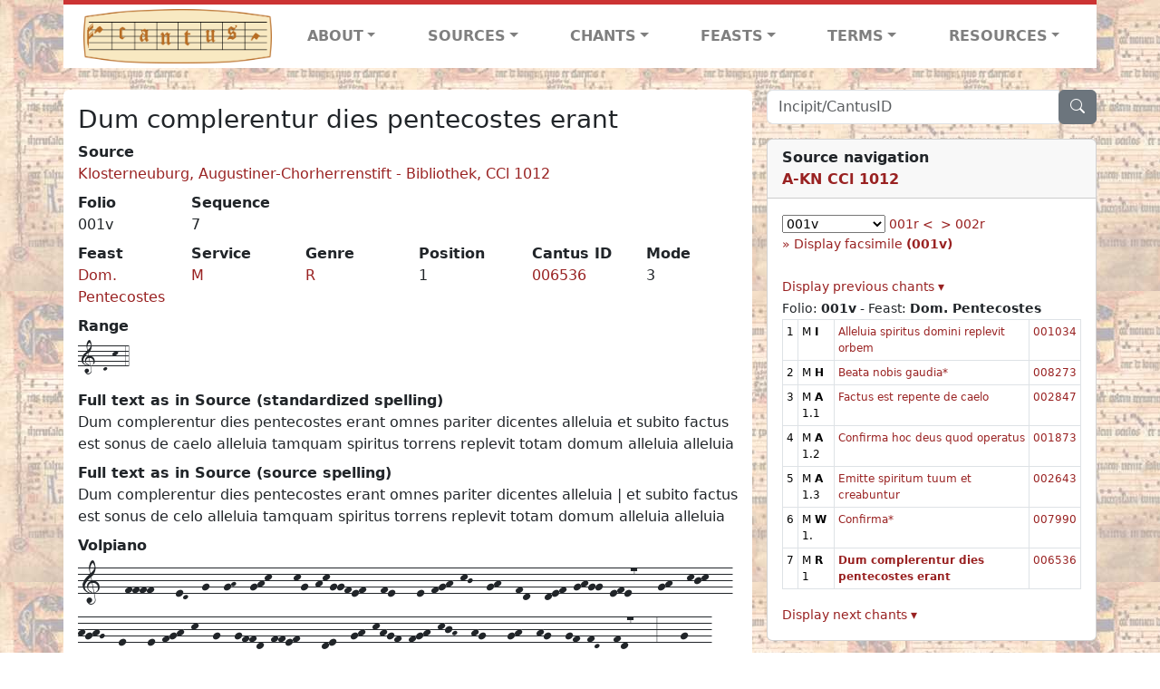

--- FILE ---
content_type: text/html; charset=utf-8
request_url: https://cantusdatabase.org/chant/284819
body_size: 138907
content:


<!DOCTYPE html>
<html lang="en">
    <head>
        
            <!-- Google tag (gtag.js) -->
            <script async src="https://www.googletagmanager.com/gtag/js?id=G-JXEY1VRT2W"></script>
            <script>
                window.dataLayer = window.dataLayer || [];

                function gtag() {
                    dataLayer.push(arguments);
                }
                gtag('js', new Date());

                gtag('config', 'G-JXEY1VRT2W');
            </script>
        
        
        <title>Dum complerentur dies pentecostes erant | Cantus Database</title>
        <!-- Required meta tags -->
        <meta name="google-site-verification"
              content="EwxpNpZ_ZOQnetVVLELGn5-aD_beT3EQqUuI6glkArI" />
        <meta charset="utf-8" />
        <meta name="viewport"
              content="width=device-width, initial-scale=1, shrink-to-fit=no" />
        <link rel="icon" href="/static/favicon.ico" />
        <!-- Bootstrap CSS -->
        <link href="https://cdn.jsdelivr.net/npm/bootstrap@5.3.3/dist/css/bootstrap.min.css"
              rel="stylesheet"
              integrity="sha384-QWTKZyjpPEjISv5WaRU9OFeRpok6YctnYmDr5pNlyT2bRjXh0JMhjY6hW+ALEwIH"
              crossorigin="anonymous" />
        <!-- bootstrap CSS for icons -->
        <link rel="stylesheet"
              href="https://cdn.jsdelivr.net/npm/bootstrap-icons@1.11.3/font/bootstrap-icons.min.css" />
        <!-- JS, Popper.js, and jQuery -->
        <script src="https://cdn.jsdelivr.net/npm/@popperjs/core@2.11.8/dist/umd/popper.min.js"
                integrity="sha384-I7E8VVD/ismYTF4hNIPjVp/Zjvgyol6VFvRkX/vR+Vc4jQkC+hVqc2pM8ODewa9r"
                crossorigin="anonymous"></script>
        <script src="https://cdn.jsdelivr.net/npm/bootstrap@5.3.3/dist/js/bootstrap.min.js"
                integrity="sha384-0pUGZvbkm6XF6gxjEnlmuGrJXVbNuzT9qBBavbLwCsOGabYfZo0T0to5eqruptLy"
                crossorigin="anonymous"></script>
        <link href="/static/css/style.css" rel="stylesheet" />
        <link href="/static/fonts/volpiano.css"
              rel="stylesheet"
              media="screen" />
        <link rel="preconnect" href="https://fonts.googleapis.com" />
        <link rel="preconnect" href="https://fonts.gstatic.com" crossorigin />
        <link href="https://fonts.googleapis.com/css2?family=Radio+Canada:ital,wght@0,300..700;1,300..700&display=swap"
              rel="stylesheet" />
        
    <script src="/static/js/chant_detail.js"></script>
    <link rel="stylesheet"
          href="https://cdn.jsdelivr.net/npm/bootstrap-icons@1.11.3/font/bootstrap-icons.min.css" />

    </head>
    <body>
        
            <header>
    <nav class="navbar navbar-expand-lg py-0">
        <div class="container bg-white border-top">
            
<a class="navbar-brand" href="/">
    <img class="img-fluid"
         src="/static/cantus-logo.png"
         alt="Cantus Database home"
         title="Cantus Database Home"
         loading="lazy" />
</a>
<!-- Hamburger button to show nav when screen is smaller-->
<button class="navbar-toggler"
        type="button"
        data-bs-toggle="collapse"
        data-bs-target="#navbar-links"
        aria-controls="navbarSupportedContent"
        aria-expanded="false"
        aria-label="Toggle navigation">
    <span class="navbar-toggler-icon"></span>
</button>
<ul class="collapse navbar-collapse navbar-nav text-lg-center align-items-start text-start"
    id="navbar-links">
    <!-- ABOUT -->
    <li class="nav-item dropdown flex-fill">
        <a class="nav-link dropdown-toggle fw-bold"
           href="#"
           id="navbarDropdownLinkAbout"
           role="button"
           data-bs-toggle="dropdown"
           aria-haspopup="true"
           aria-expanded="false">ABOUT</a>
        <div class="dropdown-menu" aria-labelledby="navbarDropdownLinkAbout">
            <a class="dropdown-item" href="/">Home</a>
            <a class="dropdown-item" href="/articles/">News</a>
            <a class="dropdown-item" href="/indexers/">Contributors</a>
            <a class="dropdown-item" href="/about/id-numbers/">ID Numbers: A History and
            Explanation</a>
            <a class="dropdown-item" href="/about/acknowledgements/">Acknowledgements</a>
            <a class="dropdown-item" href="/about/faq/">FAQ</a>
            <a class="dropdown-item"
               href="https://www.youtube.com/watch?v=iMmGrUxhPj4"
               target="_blank">Short Video
            Introduction (YouTube)</a>
            <a class="dropdown-item" href="/about/principles-of-indexing/">Basic Principles of Indexing</a>
            
        </div>
    </li>
    <!-- SOURCES -->
    <li class="nav-item dropdown flex-fill">
        <a class="nav-link dropdown-toggle fw-bold"
           href="#"
           id="navbarDropdownLinkSources"
           role="button"
           data-bs-toggle="dropdown"
           aria-haspopup="true"
           aria-expanded="false">SOURCES</a>
        <div class="dropdown-menu" aria-labelledby="navbarDropdownLinkSources">
            <a class="dropdown-item" href="/sources/?segment=4063">Cantus DB: Sources with Inventories</a>
            <a class="dropdown-item"
               href="/CanadianChantDB/">Canadian Chant Database</a>
            <a class="dropdown-item" href="/Cantorales/">Cantorales in the Americas and Beyond</a>
            <a class="dropdown-item" href="/sources/?segment=4064">Sequence Database (Clavis Sequentiarum by Calvin Bower)</a>
            <a class="dropdown-item" href="/sources/">All Sources</a>
        </div>
    </li>
    <!-- CHANTS -->
    <li class="nav-item dropdown flex-fill">
        <a class="nav-link dropdown-toggle fw-bold"
           href="#"
           id="navbarDropdownLinkChants"
           role="button"
           data-bs-toggle="dropdown"
           aria-haspopup="true"
           aria-expanded="false">CHANTS</a>
        <div class="dropdown-menu" aria-labelledby="navbarDropdownLinkChants">
            <a class="dropdown-item" href="/chant-search/">Chant Search</a>
            <a class="dropdown-item" href="/melody/">Search by melody</a>
            <a class="dropdown-item" href="/sequences/">Clavis Sequentiarum (Sequence Database by Calvin
            Bower)</a>
        </div>
    </li>
    <!-- FEASTS -->
    <li class="nav-item dropdown flex-fill">
        <a class="nav-link dropdown-toggle fw-bold"
           href="#"
           id="navbarDropdownLinkFeasts"
           role="button"
           data-bs-toggle="dropdown"
           aria-haspopup="true"
           aria-expanded="false">FEASTS</a>
        <div class="dropdown-menu" aria-labelledby="navbarDropdownLinkFeasts">
            <a class="dropdown-item" href="/feasts/">List of all feasts</a>
            <a class="dropdown-item" href="/feasts/?date=sanc">Sanctorale</a>
            <a class="dropdown-item" href="/feasts/?date=temp">Temporale</a>
        </div>
    </li>
    <!-- TERMS -->
    <li class="nav-item dropdown flex-fill">
        <a class="nav-link dropdown-toggle fw-bold"
           href="#"
           id="navbarDropdownLinkTerms"
           role="button"
           data-bs-toggle="dropdown"
           aria-haspopup="true"
           aria-expanded="false">TERMS</a>
        <div class="dropdown-menu" aria-labelledby="navbarDropdownLinkTerms">
            <a class="dropdown-item" href="/genres/">Genre abbreviations</a>
            <a class="dropdown-item" href="/services/">Service abbreviations</a>
            <a class="dropdown-item" href="/description/">Fields</a>
        </div>
    </li>
    <!-- RESOURCES -->
    <li class="nav-item dropdown flex-fill">
        <a class="nav-link dropdown-toggle fw-bold"
           href="#"
           id="navbarDropdownLinkResources"
           role="button"
           data-bs-toggle="dropdown"
           aria-haspopup="true"
           aria-expanded="false">RESOURCES</a>
        <div class="dropdown-menu dropdown-menu-end"
             aria-labelledby="navbarDropdownLinkResources">
            <a class="dropdown-item" href="/tutorial/">Tutorial for Cantus Contributors</a>
            <a class="dropdown-item" href="/documents/">Key Instructional Documents</a>
            <a class="dropdown-item"
               href="https://sites.google.com/view/cantus-procedures-manual/home"
               target="_blank">Cantus Database Procedures Manual</a>
            <a class="dropdown-item" href="/citations/">Citation Style</a>
            <a class="dropdown-item" href="/references/">References</a>
        </div>
    </li>
</ul>

        </div>
    </nav>
</header>

        
        <!-- Content goes here, using the extends tag from Django -->
        <main role="main" class="content d-flex">
            
    <div class="container my-4">
        <div class="row d-lg-block">
            <div class="col-lg-4 p-0 ps-lg-3 sidebar float-end">
                
    <div class="search-bar mb-3"><script src="/static/js/search_bar.js"></script>
<div class="position-relative">
    <form method="GET" action="/chant-search/" autocomplete="off">
        <div class="input-group">
            <input type="search"
                   class="form-control"
                   placeholder="Incipit/CantusID"
                   id="searchBar"
                   name="search_bar" />
            <div class="input-group-append">
                <button class="btn btn-secondary" type="submit">
                    <i class="bi bi-search"></i>
                </button>
            </div>
        </div>
    </form>
    <!--The chants returned by the ajax call go here-->
    <div id="chantsDiv" class="position-absolute z-1 w-100"></div>
</div>
</div>

            </div>
            <div class="p-3 mb-3 mb-lg-0 col-lg-8 bg-white rounded float-start">
                
    <!--Display "submit success" message -->
    
    
    <h3>Dum complerentur dies pentecostes erant</h3>
    <dl>
        <div class="row">
            
                <div class="col">
                    <dt>Source</dt>
                    <dd>
                        <a href="/source/123613">Klosterneuburg, Augustiner-Chorherrenstift - Bibliothek, CCl 1012</a>
                    </dd>
                </div>
            
            
        </div>
        <div class="row">
            
                <div class="col-lg-2 col-6">
                    <dt>Folio</dt>
                    <dd>
                        001v
                    </dd>
                </div>
            
            
                
                <div class="col-lg-2 col-6">
                    <dt>Sequence</dt>
                    <dd>
                        7
                    </dd>
                </div>
            
            
        </div>
        <div class="row">
            
                <div class="col-lg-2 col-6">
                    <dt>Feast</dt>
                    <dd>
                        <a href="/feast/1682"
                           title="Pentecost Sunday (also &quot;Whitsunday&quot;)">Dom. Pentecostes</a>
                    </dd>
                </div>
            
            
                <div class="col-lg-2 col-6">
                    <dt>Service</dt>
                    <dd>
                        <a href="/service/4153"
                           title="Matins">M</a>
                    </dd>
                </div>
            
            
                <div class="col-lg-2 col-6">
                    <dt>Genre</dt>
                    <dd>
                        <a href="/genre/156"
                           title="Responsory">R</a>
                    </dd>
                </div>
            
            
                <div class="col-lg-2 col-6">
                    <dt>Position</dt>
                    <dd>
                        1
                    </dd>
                </div>
            
            
                <div class="col-lg-2 col-6">
                    <dt>Cantus ID</dt>
                    <dd>
                        <a href="https://cantusindex.org/id/006536" target="_blank">006536</a>
                    </dd>
                </div>
            
            
                <div class="col-lg-2 col-6">
                    <dt>Mode</dt>
                    <dd>
                        3
                    </dd>
                </div>
            
        </div>
        <div class="row">
            
            
            
            
                <div class="col">
                    <dt>Range</dt>
                    <dd>
                        <p class="font-volpiano">1-D-k-4</p>
                    </dd>
                </div>
            
            
            
        </div>
        <div class="row">
            
            
        </div>
        
        
            <dt>Full text as in Source (standardized spelling)</dt>
            <dd>
                Dum complerentur dies pentecostes erant omnes pariter dicentes alleluia et subito factus est sonus de caelo alleluia tamquam spiritus torrens replevit totam domum alleluia alleluia
            </dd>
        
        
            <dt>Full text as in Source (source spelling)</dt>
            <dd>
                Dum complerentur dies pentecostes erant omnes pariter dicentes alleluia | et subito factus est sonus de celo alleluia tamquam spiritus torrens replevit totam domum alleluia alleluia
            </dd>
        
        <!-- See #1635. Temporarily disable volpiano display for this source. -->
        
            <dt>Volpiano</dt>
            <dd>
                <p class="font-volpiano-lg">[base64]</p>
            </dd>
        
        
        <!-- See #1635. Temporarily disable volpiano display for this source. -->
        
            <div class="row">
                <div class="col">
                    <dt>Melody with text</dt>
                    
                    <dd>
                        
                            <span class="float-start">
                                <div class="font-volpiano-lg">1---</div>
                                <!-- "mt" is margin at the top, so that the lowest note in volpiano don't overlap with text -->
                                <div class="mt-2 fs-text-with-melody">
                                    <pre></pre>
                                </div>
                            </span>
                        
                            <span class="float-start">
                                <div class="font-volpiano-lg">ffff---</div>
                                <!-- "mt" is margin at the top, so that the lowest note in volpiano don't overlap with text -->
                                <div class="mt-2 fs-text-with-melody">
                                    <pre>Dum</pre>
                                </div>
                            </span>
                        
                            <span class="float-start">
                                <div class="font-volpiano-lg">eD--</div>
                                <!-- "mt" is margin at the top, so that the lowest note in volpiano don't overlap with text -->
                                <div class="mt-2 fs-text-with-melody">
                                    <pre>com-</pre>
                                </div>
                            </span>
                        
                            <span class="float-start">
                                <div class="font-volpiano-lg">g---</div>
                                <!-- "mt" is margin at the top, so that the lowest note in volpiano don't overlap with text -->
                                <div class="mt-2 fs-text-with-melody">
                                    <pre>ple-</pre>
                                </div>
                            </span>
                        
                            <span class="float-start">
                                <div class="font-volpiano-lg">gH--</div>
                                <!-- "mt" is margin at the top, so that the lowest note in volpiano don't overlap with text -->
                                <div class="mt-2 fs-text-with-melody">
                                    <pre>ren-</pre>
                                </div>
                            </span>
                        
                            <span class="float-start">
                                <div class="font-volpiano-lg">ghk---</div>
                                <!-- "mt" is margin at the top, so that the lowest note in volpiano don't overlap with text -->
                                <div class="mt-2 fs-text-with-melody">
                                    <pre>tur</pre>
                                </div>
                            </span>
                        
                            <span class="float-start">
                                <div class="font-volpiano-lg">kg-hkggfef--</div>
                                <!-- "mt" is margin at the top, so that the lowest note in volpiano don't overlap with text -->
                                <div class="mt-2 fs-text-with-melody">
                                    <pre>di-</pre>
                                </div>
                            </span>
                        
                            <span class="float-start">
                                <div class="font-volpiano-lg">fe---</div>
                                <!-- "mt" is margin at the top, so that the lowest note in volpiano don't overlap with text -->
                                <div class="mt-2 fs-text-with-melody">
                                    <pre>es</pre>
                                </div>
                            </span>
                        
                            <span class="float-start">
                                <div class="font-volpiano-lg">e-fgh-kJ--</div>
                                <!-- "mt" is margin at the top, so that the lowest note in volpiano don't overlap with text -->
                                <div class="mt-2 fs-text-with-melody">
                                    <pre>pen-</pre>
                                </div>
                            </span>
                        
                            <span class="float-start">
                                <div class="font-volpiano-lg">gh--</div>
                                <!-- "mt" is margin at the top, so that the lowest note in volpiano don't overlap with text -->
                                <div class="mt-2 fs-text-with-melody">
                                    <pre>te-</pre>
                                </div>
                            </span>
                        
                            <span class="float-start">
                                <div class="font-volpiano-lg">fd--</div>
                                <!-- "mt" is margin at the top, so that the lowest note in volpiano don't overlap with text -->
                                <div class="mt-2 fs-text-with-melody">
                                    <pre>co-</pre>
                                </div>
                            </span>
                        
                            <span class="float-start">
                                <div class="font-volpiano-lg">def-ghgg-efe7---</div>
                                <!-- "mt" is margin at the top, so that the lowest note in volpiano don't overlap with text -->
                                <div class="mt-2 fs-text-with-melody">
                                    <pre>stes</pre>
                                </div>
                            </span>
                        
                            <span class="float-start">
                                <div class="font-volpiano-lg">gh--</div>
                                <!-- "mt" is margin at the top, so that the lowest note in volpiano don't overlap with text -->
                                <div class="mt-2 fs-text-with-melody">
                                    <pre>e-</pre>
                                </div>
                            </span>
                        
                            <span class="float-start">
                                <div class="font-volpiano-lg">kjk---</div>
                                <!-- "mt" is margin at the top, so that the lowest note in volpiano don't overlap with text -->
                                <div class="mt-2 fs-text-with-melody">
                                    <pre>rant</pre>
                                </div>
                            </span>
                        
                            <span class="float-start">
                                <div class="font-volpiano-lg">hghG--</div>
                                <!-- "mt" is margin at the top, so that the lowest note in volpiano don't overlap with text -->
                                <div class="mt-2 fs-text-with-melody">
                                    <pre>om-</pre>
                                </div>
                            </span>
                        
                            <span class="float-start">
                                <div class="font-volpiano-lg">e---</div>
                                <!-- "mt" is margin at the top, so that the lowest note in volpiano don't overlap with text -->
                                <div class="mt-2 fs-text-with-melody">
                                    <pre>nes</pre>
                                </div>
                            </span>
                        
                            <span class="float-start">
                                <div class="font-volpiano-lg">e-fgh-k--</div>
                                <!-- "mt" is margin at the top, so that the lowest note in volpiano don't overlap with text -->
                                <div class="mt-2 fs-text-with-melody">
                                    <pre>pa-</pre>
                                </div>
                            </span>
                        
                            <span class="float-start">
                                <div class="font-volpiano-lg">g--</div>
                                <!-- "mt" is margin at the top, so that the lowest note in volpiano don't overlap with text -->
                                <div class="mt-2 fs-text-with-melody">
                                    <pre>ri-</pre>
                                </div>
                            </span>
                        
                            <span class="float-start">
                                <div class="font-volpiano-lg">gffd-ffef---</div>
                                <!-- "mt" is margin at the top, so that the lowest note in volpiano don't overlap with text -->
                                <div class="mt-2 fs-text-with-melody">
                                    <pre>ter</pre>
                                </div>
                            </span>
                        
                            <span class="float-start">
                                <div class="font-volpiano-lg">de--</div>
                                <!-- "mt" is margin at the top, so that the lowest note in volpiano don't overlap with text -->
                                <div class="mt-2 fs-text-with-melody">
                                    <pre>di-</pre>
                                </div>
                            </span>
                        
                            <span class="float-start">
                                <div class="font-volpiano-lg">gh-khgf-fgh-kjH--</div>
                                <!-- "mt" is margin at the top, so that the lowest note in volpiano don't overlap with text -->
                                <div class="mt-2 fs-text-with-melody">
                                    <pre>cen-</pre>
                                </div>
                            </span>
                        
                            <span class="float-start">
                                <div class="font-volpiano-lg">hg---</div>
                                <!-- "mt" is margin at the top, so that the lowest note in volpiano don't overlap with text -->
                                <div class="mt-2 fs-text-with-melody">
                                    <pre>tes</pre>
                                </div>
                            </span>
                        
                            <span class="float-start">
                                <div class="font-volpiano-lg">gh--</div>
                                <!-- "mt" is margin at the top, so that the lowest note in volpiano don't overlap with text -->
                                <div class="mt-2 fs-text-with-melody">
                                    <pre>al-</pre>
                                </div>
                            </span>
                        
                            <span class="float-start">
                                <div class="font-volpiano-lg">hg--</div>
                                <!-- "mt" is margin at the top, so that the lowest note in volpiano don't overlap with text -->
                                <div class="mt-2 fs-text-with-melody">
                                    <pre>le-</pre>
                                </div>
                            </span>
                        
                            <span class="float-start">
                                <div class="font-volpiano-lg">gf-fD--</div>
                                <!-- "mt" is margin at the top, so that the lowest note in volpiano don't overlap with text -->
                                <div class="mt-2 fs-text-with-melody">
                                    <pre>lu-</pre>
                                </div>
                            </span>
                        
                            <span class="float-start">
                                <div class="font-volpiano-lg">fd7---</div>
                                <!-- "mt" is margin at the top, so that the lowest note in volpiano don't overlap with text -->
                                <div class="mt-2 fs-text-with-melody">
                                    <pre>ia</pre>
                                </div>
                            </span>
                        
                            <span class="float-start">
                                <div class="font-volpiano-lg">3---</div>
                                <!-- "mt" is margin at the top, so that the lowest note in volpiano don't overlap with text -->
                                <div class="mt-2 fs-text-with-melody">
                                    <pre>|</pre>
                                </div>
                            </span>
                        
                            <span class="float-start">
                                <div class="font-volpiano-lg">g---</div>
                                <!-- "mt" is margin at the top, so that the lowest note in volpiano don't overlap with text -->
                                <div class="mt-2 fs-text-with-melody">
                                    <pre>et</pre>
                                </div>
                            </span>
                        
                            <span class="float-start">
                                <div class="font-volpiano-lg">hkhg--</div>
                                <!-- "mt" is margin at the top, so that the lowest note in volpiano don't overlap with text -->
                                <div class="mt-2 fs-text-with-melody">
                                    <pre>sub-</pre>
                                </div>
                            </span>
                        
                            <span class="float-start">
                                <div class="font-volpiano-lg">ghkk--</div>
                                <!-- "mt" is margin at the top, so that the lowest note in volpiano don't overlap with text -->
                                <div class="mt-2 fs-text-with-melody">
                                    <pre>i-</pre>
                                </div>
                            </span>
                        
                            <span class="float-start">
                                <div class="font-volpiano-lg">k---</div>
                                <!-- "mt" is margin at the top, so that the lowest note in volpiano don't overlap with text -->
                                <div class="mt-2 fs-text-with-melody">
                                    <pre>to</pre>
                                </div>
                            </span>
                        
                            <span class="float-start">
                                <div class="font-volpiano-lg">k---</div>
                                <!-- "mt" is margin at the top, so that the lowest note in volpiano don't overlap with text -->
                                <div class="mt-2 fs-text-with-melody">
                                    <pre>fac-</pre>
                                </div>
                            </span>
                        
                            <span class="float-start">
                                <div class="font-volpiano-lg">k---</div>
                                <!-- "mt" is margin at the top, so that the lowest note in volpiano don't overlap with text -->
                                <div class="mt-2 fs-text-with-melody">
                                    <pre>tus</pre>
                                </div>
                            </span>
                        
                            <span class="float-start">
                                <div class="font-volpiano-lg">k---</div>
                                <!-- "mt" is margin at the top, so that the lowest note in volpiano don't overlap with text -->
                                <div class="mt-2 fs-text-with-melody">
                                    <pre>est</pre>
                                </div>
                            </span>
                        
                            <span class="float-start">
                                <div class="font-volpiano-lg">kkjh--</div>
                                <!-- "mt" is margin at the top, so that the lowest note in volpiano don't overlap with text -->
                                <div class="mt-2 fs-text-with-melody">
                                    <pre>so-</pre>
                                </div>
                            </span>
                        
                            <span class="float-start">
                                <div class="font-volpiano-lg">ghggf---</div>
                                <!-- "mt" is margin at the top, so that the lowest note in volpiano don't overlap with text -->
                                <div class="mt-2 fs-text-with-melody">
                                    <pre>nus</pre>
                                </div>
                            </span>
                        
                            <span class="float-start">
                                <div class="font-volpiano-lg">hjk---</div>
                                <!-- "mt" is margin at the top, so that the lowest note in volpiano don't overlap with text -->
                                <div class="mt-2 fs-text-with-melody">
                                    <pre>de</pre>
                                </div>
                            </span>
                        
                            <span class="float-start">
                                <div class="font-volpiano-lg">kjh--</div>
                                <!-- "mt" is margin at the top, so that the lowest note in volpiano don't overlap with text -->
                                <div class="mt-2 fs-text-with-melody">
                                    <pre>ce-</pre>
                                </div>
                            </span>
                        
                            <span class="float-start">
                                <div class="font-volpiano-lg">ghggf---</div>
                                <!-- "mt" is margin at the top, so that the lowest note in volpiano don't overlap with text -->
                                <div class="mt-2 fs-text-with-melody">
                                    <pre>lo</pre>
                                </div>
                            </span>
                        
                            <span class="float-start">
                                <div class="font-volpiano-lg">hjk--</div>
                                <!-- "mt" is margin at the top, so that the lowest note in volpiano don't overlap with text -->
                                <div class="mt-2 fs-text-with-melody">
                                    <pre>al-</pre>
                                </div>
                            </span>
                        
                            <span class="float-start">
                                <div class="font-volpiano-lg">kjh--</div>
                                <!-- "mt" is margin at the top, so that the lowest note in volpiano don't overlap with text -->
                                <div class="mt-2 fs-text-with-melody">
                                    <pre>le-</pre>
                                </div>
                            </span>
                        
                            <span class="float-start">
                                <div class="font-volpiano-lg">h--</div>
                                <!-- "mt" is margin at the top, so that the lowest note in volpiano don't overlap with text -->
                                <div class="mt-2 fs-text-with-melody">
                                    <pre>lu-</pre>
                                </div>
                            </span>
                        
                            <span class="float-start">
                                <div class="font-volpiano-lg">hg-hkh---</div>
                                <!-- "mt" is margin at the top, so that the lowest note in volpiano don't overlap with text -->
                                <div class="mt-2 fs-text-with-melody">
                                    <pre>ia</pre>
                                </div>
                            </span>
                        
                            <span class="float-start">
                                <div class="font-volpiano-lg">e7--</div>
                                <!-- "mt" is margin at the top, so that the lowest note in volpiano don't overlap with text -->
                                <div class="mt-2 fs-text-with-melody">
                                    <pre>tam-</pre>
                                </div>
                            </span>
                        
                            <span class="float-start">
                                <div class="font-volpiano-lg">f---</div>
                                <!-- "mt" is margin at the top, so that the lowest note in volpiano don't overlap with text -->
                                <div class="mt-2 fs-text-with-melody">
                                    <pre>quam</pre>
                                </div>
                            </span>
                        
                            <span class="float-start">
                                <div class="font-volpiano-lg">h---</div>
                                <!-- "mt" is margin at the top, so that the lowest note in volpiano don't overlap with text -->
                                <div class="mt-2 fs-text-with-melody">
                                    <pre>spi-</pre>
                                </div>
                            </span>
                        
                            <span class="float-start">
                                <div class="font-volpiano-lg">h--</div>
                                <!-- "mt" is margin at the top, so that the lowest note in volpiano don't overlap with text -->
                                <div class="mt-2 fs-text-with-melody">
                                    <pre>ri-</pre>
                                </div>
                            </span>
                        
                            <span class="float-start">
                                <div class="font-volpiano-lg">g---</div>
                                <!-- "mt" is margin at the top, so that the lowest note in volpiano don't overlap with text -->
                                <div class="mt-2 fs-text-with-melody">
                                    <pre>tus</pre>
                                </div>
                            </span>
                        
                            <span class="float-start">
                                <div class="font-volpiano-lg">hghG--</div>
                                <!-- "mt" is margin at the top, so that the lowest note in volpiano don't overlap with text -->
                                <div class="mt-2 fs-text-with-melody">
                                    <pre>tor-</pre>
                                </div>
                            </span>
                        
                            <span class="float-start">
                                <div class="font-volpiano-lg">fe---</div>
                                <!-- "mt" is margin at the top, so that the lowest note in volpiano don't overlap with text -->
                                <div class="mt-2 fs-text-with-melody">
                                    <pre>rens</pre>
                                </div>
                            </span>
                        
                            <span class="float-start">
                                <div class="font-volpiano-lg">d--</div>
                                <!-- "mt" is margin at the top, so that the lowest note in volpiano don't overlap with text -->
                                <div class="mt-2 fs-text-with-melody">
                                    <pre>re-</pre>
                                </div>
                            </span>
                        
                            <span class="float-start">
                                <div class="font-volpiano-lg">dg-hgf-fghgh--</div>
                                <!-- "mt" is margin at the top, so that the lowest note in volpiano don't overlap with text -->
                                <div class="mt-2 fs-text-with-melody">
                                    <pre>ple-</pre>
                                </div>
                            </span>
                        
                            <span class="float-start">
                                <div class="font-volpiano-lg">hg---</div>
                                <!-- "mt" is margin at the top, so that the lowest note in volpiano don't overlap with text -->
                                <div class="mt-2 fs-text-with-melody">
                                    <pre>vit</pre>
                                </div>
                            </span>
                        
                            <span class="float-start">
                                <div class="font-volpiano-lg">hgh--</div>
                                <!-- "mt" is margin at the top, so that the lowest note in volpiano don't overlap with text -->
                                <div class="mt-2 fs-text-with-melody">
                                    <pre>to-</pre>
                                </div>
                            </span>
                        
                            <span class="float-start">
                                <div class="font-volpiano-lg">fe---</div>
                                <!-- "mt" is margin at the top, so that the lowest note in volpiano don't overlap with text -->
                                <div class="mt-2 fs-text-with-melody">
                                    <pre>tam</pre>
                                </div>
                            </span>
                        
                            <span class="float-start">
                                <div class="font-volpiano-lg">defg-hgf-fgh-hgh--</div>
                                <!-- "mt" is margin at the top, so that the lowest note in volpiano don't overlap with text -->
                                <div class="mt-2 fs-text-with-melody">
                                    <pre>do-</pre>
                                </div>
                            </span>
                        
                            <span class="float-start">
                                <div class="font-volpiano-lg">hg77---</div>
                                <!-- "mt" is margin at the top, so that the lowest note in volpiano don't overlap with text -->
                                <div class="mt-2 fs-text-with-melody">
                                    <pre>mum</pre>
                                </div>
                            </span>
                        
                            <span class="float-start">
                                <div class="font-volpiano-lg">gh--</div>
                                <!-- "mt" is margin at the top, so that the lowest note in volpiano don't overlap with text -->
                                <div class="mt-2 fs-text-with-melody">
                                    <pre>al-</pre>
                                </div>
                            </span>
                        
                            <span class="float-start">
                                <div class="font-volpiano-lg">hg--</div>
                                <!-- "mt" is margin at the top, so that the lowest note in volpiano don't overlap with text -->
                                <div class="mt-2 fs-text-with-melody">
                                    <pre>le-</pre>
                                </div>
                            </span>
                        
                            <span class="float-start">
                                <div class="font-volpiano-lg">gf-fD--</div>
                                <!-- "mt" is margin at the top, so that the lowest note in volpiano don't overlap with text -->
                                <div class="mt-2 fs-text-with-melody">
                                    <pre>lu-</pre>
                                </div>
                            </span>
                        
                            <span class="float-start">
                                <div class="font-volpiano-lg">fd---</div>
                                <!-- "mt" is margin at the top, so that the lowest note in volpiano don't overlap with text -->
                                <div class="mt-2 fs-text-with-melody">
                                    <pre>ia</pre>
                                </div>
                            </span>
                        
                            <span class="float-start">
                                <div class="font-volpiano-lg">fghG--</div>
                                <!-- "mt" is margin at the top, so that the lowest note in volpiano don't overlap with text -->
                                <div class="mt-2 fs-text-with-melody">
                                    <pre>al-</pre>
                                </div>
                            </span>
                        
                            <span class="float-start">
                                <div class="font-volpiano-lg">hgfg-ghkjh-kg-khg--</div>
                                <!-- "mt" is margin at the top, so that the lowest note in volpiano don't overlap with text -->
                                <div class="mt-2 fs-text-with-melody">
                                    <pre>le-</pre>
                                </div>
                            </span>
                        
                            <span class="float-start">
                                <div class="font-volpiano-lg">egef--</div>
                                <!-- "mt" is margin at the top, so that the lowest note in volpiano don't overlap with text -->
                                <div class="mt-2 fs-text-with-melody">
                                    <pre>lu-</pre>
                                </div>
                            </span>
                        
                            <span class="float-start">
                                <div class="font-volpiano-lg">fe---</div>
                                <!-- "mt" is margin at the top, so that the lowest note in volpiano don't overlap with text -->
                                <div class="mt-2 fs-text-with-melody">
                                    <pre>ia</pre>
                                </div>
                            </span>
                        
                            <span class="float-start">
                                <div class="font-volpiano-lg">4</div>
                                <!-- "mt" is margin at the top, so that the lowest note in volpiano don't overlap with text -->
                                <div class="mt-2 fs-text-with-melody">
                                    <pre></pre>
                                </div>
                            </span>
                        
                    </dd>
                </div>
            </div>
        
        
            <dt>Image link</dt>
            <dd>
                <a href="http://www.ksbm.oeaw.ac.at/images/AT/5000/AT5000-1012/AT5000-1012_1v.jpg" target="_blank" class="display-link">http://www.ksbm.oeaw.ac.at/images/AT/5000/AT5000-1012/AT5000-1012_1v.jpg</a>
            </dd>
        
        
    </dl>
    
        <h4 id="concordances">Concordances</h4>
        <span id="concordancesLoadingStatus" class="d-none link-color"><b>Loading concordances...</b></span>
        <a id="concordanceButton"
           href="#"
           class="guillemet"
           onclick="getConcordances('006536'); return false;">Display the concordances connected with this chant</a>
        <div id="concordancesDiv" class="mb-3">
            <div class="row">
                <div class="col-8" id="concordancesSummaryDiv"></div>
            </div>
            <div class="row">
                <div class="col" id="concordancesTableDiv"></div>
            </div>
        </div>
        <h4>Melodies</h4>
        <span id="melodyLoadingPrompt" class="d-none link-color"><b>Loading melodies...</b></span>
        <a id="melodyButton"
           href="#"
           class="guillemet"
           onclick="loadMelodies('006536'); return false;">Display the melodies connected with this chant</a>
        <div id="melodyDiv"></div>
    

            </div>
            <div class="col-lg-4 p-0 ps-lg-3 sidebar float-end">
                
    
        <div class="card mb-3 w-100">
            <div class="card-header">
                <b>Source navigation</b>
                <br />
                
                    <a href="/source/123613"
                       title="Klosterneuburg, Augustiner-Chorherrenstift - Bibliothek, CCl 1012"> <b>A-KN CCl 1012</b> </a>
                
            </div>
            
                <div class="card-body">
                    <small>
                        <!--a small selector of all folios of this source-->
                        <select name="folios"
                                id="folioSelect"
                                class="w-30"
                                onchange="jumpToFolio('123613')">
                            <option value="">Select a folio</option>
                            
                                
                                    <option value="001r">001r</option>
                                
                            
                                
                                    <option selected value="001v">001v</option>
                                
                            
                                
                                    <option value="002r">002r</option>
                                
                            
                                
                                    <option value="002v">002v</option>
                                
                            
                                
                                    <option value="003r">003r</option>
                                
                            
                                
                                    <option value="003v">003v</option>
                                
                            
                                
                                    <option value="004r">004r</option>
                                
                            
                                
                                    <option value="004v">004v</option>
                                
                            
                                
                                    <option value="005r">005r</option>
                                
                            
                                
                                    <option value="005v">005v</option>
                                
                            
                                
                                    <option value="006r">006r</option>
                                
                            
                                
                                    <option value="006v">006v</option>
                                
                            
                                
                                    <option value="007r">007r</option>
                                
                            
                                
                                    <option value="007v">007v</option>
                                
                            
                                
                                    <option value="008r">008r</option>
                                
                            
                                
                                    <option value="008v">008v</option>
                                
                            
                                
                                    <option value="009r">009r</option>
                                
                            
                                
                                    <option value="009v">009v</option>
                                
                            
                                
                                    <option value="010r">010r</option>
                                
                            
                                
                                    <option value="010v">010v</option>
                                
                            
                                
                                    <option value="011r">011r</option>
                                
                            
                                
                                    <option value="011v">011v</option>
                                
                            
                                
                                    <option value="012r">012r</option>
                                
                            
                                
                                    <option value="012v">012v</option>
                                
                            
                                
                                    <option value="013r">013r</option>
                                
                            
                                
                                    <option value="013v">013v</option>
                                
                            
                                
                                    <option value="014r">014r</option>
                                
                            
                                
                                    <option value="014v">014v</option>
                                
                            
                                
                                    <option value="015r">015r</option>
                                
                            
                                
                                    <option value="015v">015v</option>
                                
                            
                                
                                    <option value="016r">016r</option>
                                
                            
                                
                                    <option value="016v">016v</option>
                                
                            
                                
                                    <option value="017r">017r</option>
                                
                            
                                
                                    <option value="017v">017v</option>
                                
                            
                                
                                    <option value="018r">018r</option>
                                
                            
                                
                                    <option value="018v">018v</option>
                                
                            
                                
                                    <option value="019r">019r</option>
                                
                            
                                
                                    <option value="019v">019v</option>
                                
                            
                                
                                    <option value="020r">020r</option>
                                
                            
                                
                                    <option value="020v">020v</option>
                                
                            
                                
                                    <option value="021r">021r</option>
                                
                            
                                
                                    <option value="021v">021v</option>
                                
                            
                                
                                    <option value="022r">022r</option>
                                
                            
                                
                                    <option value="022v">022v</option>
                                
                            
                                
                                    <option value="023r">023r</option>
                                
                            
                                
                                    <option value="023v">023v</option>
                                
                            
                                
                                    <option value="024r">024r</option>
                                
                            
                                
                                    <option value="024v">024v</option>
                                
                            
                                
                                    <option value="025r">025r</option>
                                
                            
                                
                                    <option value="025v">025v</option>
                                
                            
                                
                                    <option value="026r">026r</option>
                                
                            
                                
                                    <option value="026v">026v</option>
                                
                            
                                
                                    <option value="027r">027r</option>
                                
                            
                                
                                    <option value="027v">027v</option>
                                
                            
                                
                                    <option value="028r">028r</option>
                                
                            
                                
                                    <option value="028v">028v</option>
                                
                            
                                
                                    <option value="029r">029r</option>
                                
                            
                                
                                    <option value="029v">029v</option>
                                
                            
                                
                                    <option value="030r">030r</option>
                                
                            
                                
                                    <option value="030v">030v</option>
                                
                            
                                
                                    <option value="031r">031r</option>
                                
                            
                                
                                    <option value="031v">031v</option>
                                
                            
                                
                                    <option value="032r">032r</option>
                                
                            
                                
                                    <option value="032v">032v</option>
                                
                            
                                
                                    <option value="033r">033r</option>
                                
                            
                                
                                    <option value="033v">033v</option>
                                
                            
                                
                                    <option value="034r">034r</option>
                                
                            
                                
                                    <option value="034v">034v</option>
                                
                            
                                
                                    <option value="035r">035r</option>
                                
                            
                                
                                    <option value="035v">035v</option>
                                
                            
                                
                                    <option value="036r">036r</option>
                                
                            
                                
                                    <option value="036v">036v</option>
                                
                            
                                
                                    <option value="037r">037r</option>
                                
                            
                                
                                    <option value="037v">037v</option>
                                
                            
                                
                                    <option value="038r">038r</option>
                                
                            
                                
                                    <option value="038v">038v</option>
                                
                            
                                
                                    <option value="039r">039r</option>
                                
                            
                                
                                    <option value="039v">039v</option>
                                
                            
                                
                                    <option value="040r">040r</option>
                                
                            
                                
                                    <option value="040v">040v</option>
                                
                            
                                
                                    <option value="041r">041r</option>
                                
                            
                                
                                    <option value="041v">041v</option>
                                
                            
                                
                                    <option value="042r">042r</option>
                                
                            
                                
                                    <option value="042v">042v</option>
                                
                            
                                
                                    <option value="043r">043r</option>
                                
                            
                                
                                    <option value="043v">043v</option>
                                
                            
                                
                                    <option value="044r">044r</option>
                                
                            
                                
                                    <option value="044v">044v</option>
                                
                            
                                
                                    <option value="045r">045r</option>
                                
                            
                                
                                    <option value="045v">045v</option>
                                
                            
                                
                                    <option value="046r">046r</option>
                                
                            
                                
                                    <option value="046v">046v</option>
                                
                            
                                
                                    <option value="047r">047r</option>
                                
                            
                                
                                    <option value="047v">047v</option>
                                
                            
                                
                                    <option value="048r">048r</option>
                                
                            
                                
                                    <option value="048v">048v</option>
                                
                            
                                
                                    <option value="049r">049r</option>
                                
                            
                                
                                    <option value="049v">049v</option>
                                
                            
                                
                                    <option value="050r">050r</option>
                                
                            
                                
                                    <option value="050v">050v</option>
                                
                            
                                
                                    <option value="051r">051r</option>
                                
                            
                                
                                    <option value="051v">051v</option>
                                
                            
                                
                                    <option value="052r">052r</option>
                                
                            
                                
                                    <option value="052v">052v</option>
                                
                            
                                
                                    <option value="053r">053r</option>
                                
                            
                                
                                    <option value="053v">053v</option>
                                
                            
                                
                                    <option value="054r">054r</option>
                                
                            
                                
                                    <option value="054v">054v</option>
                                
                            
                                
                                    <option value="055r">055r</option>
                                
                            
                                
                                    <option value="055v">055v</option>
                                
                            
                                
                                    <option value="056r">056r</option>
                                
                            
                                
                                    <option value="056v">056v</option>
                                
                            
                                
                                    <option value="057r">057r</option>
                                
                            
                                
                                    <option value="057v">057v</option>
                                
                            
                                
                                    <option value="058r">058r</option>
                                
                            
                                
                                    <option value="058v">058v</option>
                                
                            
                                
                                    <option value="059r">059r</option>
                                
                            
                                
                                    <option value="059v">059v</option>
                                
                            
                                
                                    <option value="060r">060r</option>
                                
                            
                                
                                    <option value="060v">060v</option>
                                
                            
                                
                                    <option value="061r">061r</option>
                                
                            
                                
                                    <option value="061v">061v</option>
                                
                            
                                
                                    <option value="062r">062r</option>
                                
                            
                                
                                    <option value="062v">062v</option>
                                
                            
                                
                                    <option value="063r">063r</option>
                                
                            
                                
                                    <option value="063v">063v</option>
                                
                            
                                
                                    <option value="064r">064r</option>
                                
                            
                                
                                    <option value="064v">064v</option>
                                
                            
                                
                                    <option value="065r">065r</option>
                                
                            
                                
                                    <option value="065v">065v</option>
                                
                            
                                
                                    <option value="066r">066r</option>
                                
                            
                                
                                    <option value="066v">066v</option>
                                
                            
                                
                                    <option value="067r">067r</option>
                                
                            
                                
                                    <option value="067v">067v</option>
                                
                            
                                
                                    <option value="068r">068r</option>
                                
                            
                                
                                    <option value="068v">068v</option>
                                
                            
                                
                                    <option value="069r">069r</option>
                                
                            
                                
                                    <option value="069v">069v</option>
                                
                            
                                
                                    <option value="070r">070r</option>
                                
                            
                                
                                    <option value="070v">070v</option>
                                
                            
                                
                                    <option value="071r">071r</option>
                                
                            
                                
                                    <option value="071v">071v</option>
                                
                            
                                
                                    <option value="072r">072r</option>
                                
                            
                                
                                    <option value="072v">072v</option>
                                
                            
                                
                                    <option value="073r">073r</option>
                                
                            
                                
                                    <option value="073v">073v</option>
                                
                            
                                
                                    <option value="074r">074r</option>
                                
                            
                                
                                    <option value="074v">074v</option>
                                
                            
                                
                                    <option value="075r">075r</option>
                                
                            
                                
                                    <option value="075v">075v</option>
                                
                            
                                
                                    <option value="076r">076r</option>
                                
                            
                                
                                    <option value="076v">076v</option>
                                
                            
                                
                                    <option value="077r">077r</option>
                                
                            
                                
                                    <option value="077v">077v</option>
                                
                            
                                
                                    <option value="078r">078r</option>
                                
                            
                                
                                    <option value="078v">078v</option>
                                
                            
                                
                                    <option value="079r">079r</option>
                                
                            
                                
                                    <option value="079v">079v</option>
                                
                            
                                
                                    <option value="080r">080r</option>
                                
                            
                                
                                    <option value="080v">080v</option>
                                
                            
                                
                                    <option value="081r">081r</option>
                                
                            
                                
                                    <option value="081v">081v</option>
                                
                            
                                
                                    <option value="082r">082r</option>
                                
                            
                                
                                    <option value="082v">082v</option>
                                
                            
                                
                                    <option value="083r">083r</option>
                                
                            
                                
                                    <option value="083v">083v</option>
                                
                            
                                
                                    <option value="084r">084r</option>
                                
                            
                                
                                    <option value="084v">084v</option>
                                
                            
                                
                                    <option value="085r">085r</option>
                                
                            
                                
                                    <option value="085v">085v</option>
                                
                            
                                
                                    <option value="086r">086r</option>
                                
                            
                                
                                    <option value="086v">086v</option>
                                
                            
                                
                                    <option value="087r">087r</option>
                                
                            
                                
                                    <option value="087v">087v</option>
                                
                            
                                
                                    <option value="088r">088r</option>
                                
                            
                                
                                    <option value="088v">088v</option>
                                
                            
                                
                                    <option value="089r">089r</option>
                                
                            
                                
                                    <option value="089v">089v</option>
                                
                            
                                
                                    <option value="090r">090r</option>
                                
                            
                                
                                    <option value="090v">090v</option>
                                
                            
                                
                                    <option value="091r">091r</option>
                                
                            
                                
                                    <option value="091v">091v</option>
                                
                            
                                
                                    <option value="092r">092r</option>
                                
                            
                                
                                    <option value="092v">092v</option>
                                
                            
                                
                                    <option value="093r">093r</option>
                                
                            
                                
                                    <option value="093v">093v</option>
                                
                            
                                
                                    <option value="094r">094r</option>
                                
                            
                                
                                    <option value="094v">094v</option>
                                
                            
                                
                                    <option value="095r">095r</option>
                                
                            
                                
                                    <option value="095v">095v</option>
                                
                            
                                
                                    <option value="096r">096r</option>
                                
                            
                                
                                    <option value="096v">096v</option>
                                
                            
                                
                                    <option value="097r">097r</option>
                                
                            
                                
                                    <option value="097v">097v</option>
                                
                            
                                
                                    <option value="098r">098r</option>
                                
                            
                                
                                    <option value="098v">098v</option>
                                
                            
                                
                                    <option value="099r">099r</option>
                                
                            
                                
                                    <option value="099v">099v</option>
                                
                            
                                
                                    <option value="100r">100r</option>
                                
                            
                                
                                    <option value="100v">100v</option>
                                
                            
                                
                                    <option value="101r">101r</option>
                                
                            
                                
                                    <option value="101v">101v</option>
                                
                            
                                
                                    <option value="102r">102r</option>
                                
                            
                                
                                    <option value="102v">102v</option>
                                
                            
                                
                                    <option value="103r">103r</option>
                                
                            
                                
                                    <option value="103v">103v</option>
                                
                            
                                
                                    <option value="104r">104r</option>
                                
                            
                                
                                    <option value="104v">104v</option>
                                
                            
                                
                                    <option value="105r">105r</option>
                                
                            
                                
                                    <option value="105v">105v</option>
                                
                            
                                
                                    <option value="106r">106r</option>
                                
                            
                                
                                    <option value="106v">106v</option>
                                
                            
                                
                                    <option value="107r">107r</option>
                                
                            
                                
                                    <option value="107v">107v</option>
                                
                            
                                
                                    <option value="108r">108r</option>
                                
                            
                                
                                    <option value="108v">108v</option>
                                
                            
                                
                                    <option value="109r">109r</option>
                                
                            
                                
                                    <option value="109v">109v</option>
                                
                            
                                
                                    <option value="110r">110r</option>
                                
                            
                                
                                    <option value="110v">110v</option>
                                
                            
                                
                                    <option value="111r">111r</option>
                                
                            
                                
                                    <option value="111v">111v</option>
                                
                            
                                
                                    <option value="112r">112r</option>
                                
                            
                                
                                    <option value="112v">112v</option>
                                
                            
                                
                                    <option value="113r">113r</option>
                                
                            
                                
                                    <option value="113v">113v</option>
                                
                            
                                
                                    <option value="114r">114r</option>
                                
                            
                                
                                    <option value="114v">114v</option>
                                
                            
                                
                                    <option value="115r">115r</option>
                                
                            
                                
                                    <option value="115v">115v</option>
                                
                            
                                
                                    <option value="116r">116r</option>
                                
                            
                                
                                    <option value="116v">116v</option>
                                
                            
                                
                                    <option value="117r">117r</option>
                                
                            
                                
                                    <option value="117v">117v</option>
                                
                            
                                
                                    <option value="118r">118r</option>
                                
                            
                                
                                    <option value="118v">118v</option>
                                
                            
                                
                                    <option value="119r">119r</option>
                                
                            
                                
                                    <option value="119v">119v</option>
                                
                            
                                
                                    <option value="120r">120r</option>
                                
                            
                                
                                    <option value="120v">120v</option>
                                
                            
                                
                                    <option value="121r">121r</option>
                                
                            
                                
                                    <option value="121v">121v</option>
                                
                            
                                
                                    <option value="122r">122r</option>
                                
                            
                                
                                    <option value="122v">122v</option>
                                
                            
                                
                                    <option value="123r">123r</option>
                                
                            
                                
                                    <option value="123v">123v</option>
                                
                            
                                
                                    <option value="124r">124r</option>
                                
                            
                                
                                    <option value="124v">124v</option>
                                
                            
                                
                                    <option value="125r">125r</option>
                                
                            
                                
                                    <option value="125v">125v</option>
                                
                            
                                
                                    <option value="126r">126r</option>
                                
                            
                                
                                    <option value="126v">126v</option>
                                
                            
                                
                                    <option value="127r">127r</option>
                                
                            
                                
                                    <option value="127v">127v</option>
                                
                            
                                
                                    <option value="128r">128r</option>
                                
                            
                                
                                    <option value="128v">128v</option>
                                
                            
                                
                                    <option value="129r">129r</option>
                                
                            
                                
                                    <option value="129v">129v</option>
                                
                            
                                
                                    <option value="130r">130r</option>
                                
                            
                                
                                    <option value="130v">130v</option>
                                
                            
                                
                                    <option value="131r">131r</option>
                                
                            
                                
                                    <option value="131v">131v</option>
                                
                            
                                
                                    <option value="132r">132r</option>
                                
                            
                                
                                    <option value="132v">132v</option>
                                
                            
                                
                                    <option value="133r">133r</option>
                                
                            
                                
                                    <option value="133v">133v</option>
                                
                            
                                
                                    <option value="134r">134r</option>
                                
                            
                                
                                    <option value="134v">134v</option>
                                
                            
                                
                                    <option value="135r">135r</option>
                                
                            
                                
                                    <option value="135v">135v</option>
                                
                            
                                
                                    <option value="136r">136r</option>
                                
                            
                                
                                    <option value="136v">136v</option>
                                
                            
                                
                                    <option value="137r">137r</option>
                                
                            
                                
                                    <option value="137v">137v</option>
                                
                            
                                
                                    <option value="138r">138r</option>
                                
                            
                                
                                    <option value="138v">138v</option>
                                
                            
                                
                                    <option value="139r">139r</option>
                                
                            
                                
                                    <option value="139v">139v</option>
                                
                            
                                
                                    <option value="140r">140r</option>
                                
                            
                                
                                    <option value="140v">140v</option>
                                
                            
                                
                                    <option value="141r">141r</option>
                                
                            
                                
                                    <option value="141v">141v</option>
                                
                            
                                
                                    <option value="142r">142r</option>
                                
                            
                                
                                    <option value="142v">142v</option>
                                
                            
                                
                                    <option value="143r">143r</option>
                                
                            
                                
                                    <option value="143v">143v</option>
                                
                            
                                
                                    <option value="144r">144r</option>
                                
                            
                                
                                    <option value="144v">144v</option>
                                
                            
                                
                                    <option value="145r">145r</option>
                                
                            
                                
                                    <option value="145v">145v</option>
                                
                            
                                
                                    <option value="146r">146r</option>
                                
                            
                                
                                    <option value="146v">146v</option>
                                
                            
                                
                                    <option value="147r">147r</option>
                                
                            
                                
                                    <option value="147v">147v</option>
                                
                            
                                
                                    <option value="148r">148r</option>
                                
                            
                                
                                    <option value="148v">148v</option>
                                
                            
                                
                                    <option value="149r">149r</option>
                                
                            
                                
                                    <option value="149v">149v</option>
                                
                            
                                
                                    <option value="150r">150r</option>
                                
                            
                                
                                    <option value="150v">150v</option>
                                
                            
                                
                                    <option value="151r">151r</option>
                                
                            
                                
                                    <option value="151v">151v</option>
                                
                            
                                
                                    <option value="152r">152r</option>
                                
                            
                                
                                    <option value="152v">152v</option>
                                
                            
                        </select>
                        
                            <a href="/source/123613/chants/?folio=001r">001r <</a>
                        
                        
                            &nbsp;<a href="/source/123613/chants/?folio=002r">> 002r</a>
                        
                        
                            <a href=http://www.ksbm.oeaw.ac.at/images/AT/5000/AT5000-1012/AT5000-1012_1v.jpg class="guillemet" target="_blank">Display facsimile <b>(001v)</b></a>
                        
                        
                            <br />
                            <div id="previousDiv" style="display:none">
                                
                                    Folio: <b>001r</b> - Feast: <b>Dom. Pentecostes</b>
                                    <table class="table table-sm small table-bordered">
                                        
                                            <tr>
                                                <td>1</td>
                                                <td>
                                                    <span title="First Vespers">
                                                        V
                                                    </span>
                                                    <b title="Antiphon">A</b>
                                                    1
                                                </td>
                                                <td>
                                                    <a href="/chant/284806">Veni sancte spiritus reple tuorum</a>
                                                </td>
                                                <td>
                                                    <a href="https://cantusindex.org/id/005327" target="_blank">
                                                        005327
                                                    </a>
                                                </td>
                                            </tr>
                                        
                                            <tr>
                                                <td>2</td>
                                                <td>
                                                    <span title="First Vespers">
                                                        V
                                                    </span>
                                                    <b title="Responsory">R</b>
                                                    
                                                </td>
                                                <td>
                                                    <a href="/chant/284807">Apparuerunt apostolis*</a>
                                                </td>
                                                <td>
                                                    <a href="https://cantusindex.org/id/006110" target="_blank">
                                                        006110
                                                    </a>
                                                </td>
                                            </tr>
                                        
                                            <tr>
                                                <td>3</td>
                                                <td>
                                                    <span title="First Vespers">
                                                        V
                                                    </span>
                                                    <b title="Hymn">H</b>
                                                    
                                                </td>
                                                <td>
                                                    <a href="/chant/284808">Veni creator*</a>
                                                </td>
                                                <td>
                                                    <a href="https://cantusindex.org/id/008407" target="_blank">
                                                        008407
                                                    </a>
                                                </td>
                                            </tr>
                                        
                                            <tr>
                                                <td>4</td>
                                                <td>
                                                    <span title="First Vespers">
                                                        V
                                                    </span>
                                                    <b title="Versicle">W</b>
                                                    
                                                </td>
                                                <td>
                                                    <a href="/chant/284809">Loquebantur variis linguis apostoli*</a>
                                                </td>
                                                <td>
                                                    <a href="https://cantusindex.org/id/008126" target="_blank">
                                                        008126
                                                    </a>
                                                </td>
                                            </tr>
                                        
                                            <tr>
                                                <td>5</td>
                                                <td>
                                                    <span title="First Vespers">
                                                        V
                                                    </span>
                                                    <b title="Antiphon">A</b>
                                                    M
                                                </td>
                                                <td>
                                                    <a href="/chant/284810">Non vos relinquam orphanos alleluia</a>
                                                </td>
                                                <td>
                                                    <a href="https://cantusindex.org/id/003941" target="_blank">
                                                        003941
                                                    </a>
                                                </td>
                                            </tr>
                                        
                                            <tr>
                                                <td>6</td>
                                                <td>
                                                    <span title="Compline">
                                                        C
                                                    </span>
                                                    <b title="Hymn">H</b>
                                                    
                                                </td>
                                                <td>
                                                    <a href="/chant/284811">Veni creator*</a>
                                                </td>
                                                <td>
                                                    <a href="https://cantusindex.org/id/008407" target="_blank">
                                                        008407
                                                    </a>
                                                </td>
                                            </tr>
                                        
                                            <tr>
                                                <td>7</td>
                                                <td>
                                                    <span title="Compline">
                                                        C
                                                    </span>
                                                    <b title="Antiphon">A</b>
                                                    N
                                                </td>
                                                <td>
                                                    <a href="/chant/284812">Alleluia spiritus paraclitus alleluia docebit</a>
                                                </td>
                                                <td>
                                                    <a href="https://cantusindex.org/id/001354" target="_blank">
                                                        001354
                                                    </a>
                                                </td>
                                            </tr>
                                        
                                    </table>
                                
                            </div>
                            <a id="previousToggle"
                               href="#"
                               onclick="togglePrevious(); return false;">Display previous chants ▾</a>
                        
                        <br />
                        
                            
                                Folio: <b>001v</b> - Feast: <b title="Pentecost Sunday (also &quot;Whitsunday&quot;)">Dom. Pentecostes</b>
                                <table class="table table-sm small table-bordered">
                                    
                                        <tr>
                                            <td>1</td>
                                            <td>
                                                <span title="Matins">
                                                    M
                                                </span>
                                                <b title="Invitatory antiphon">I</b>
                                                
                                            </td>
                                            <td>
                                                <a href="/chant/284813">
                                                    
                                                        Alleluia spiritus domini replevit orbem
                                                    
                                                </a>
                                            </td>
                                            <td>
                                                <a href="https://cantusindex.org/id/001034" target="_blank">
                                                    001034
                                                </a>
                                            </td>
                                        </tr>
                                    
                                        <tr>
                                            <td>2</td>
                                            <td>
                                                <span title="Matins">
                                                    M
                                                </span>
                                                <b title="Hymn">H</b>
                                                
                                            </td>
                                            <td>
                                                <a href="/chant/284814">
                                                    
                                                        Beata nobis gaudia*
                                                    
                                                </a>
                                            </td>
                                            <td>
                                                <a href="https://cantusindex.org/id/008273" target="_blank">
                                                    008273
                                                </a>
                                            </td>
                                        </tr>
                                    
                                        <tr>
                                            <td>3</td>
                                            <td>
                                                <span title="Matins">
                                                    M
                                                </span>
                                                <b title="Antiphon">A</b>
                                                1.1
                                            </td>
                                            <td>
                                                <a href="/chant/284815">
                                                    
                                                        Factus est repente de caelo
                                                    
                                                </a>
                                            </td>
                                            <td>
                                                <a href="https://cantusindex.org/id/002847" target="_blank">
                                                    002847
                                                </a>
                                            </td>
                                        </tr>
                                    
                                        <tr>
                                            <td>4</td>
                                            <td>
                                                <span title="Matins">
                                                    M
                                                </span>
                                                <b title="Antiphon">A</b>
                                                1.2
                                            </td>
                                            <td>
                                                <a href="/chant/284816">
                                                    
                                                        Confirma hoc deus quod operatus
                                                    
                                                </a>
                                            </td>
                                            <td>
                                                <a href="https://cantusindex.org/id/001873" target="_blank">
                                                    001873
                                                </a>
                                            </td>
                                        </tr>
                                    
                                        <tr>
                                            <td>5</td>
                                            <td>
                                                <span title="Matins">
                                                    M
                                                </span>
                                                <b title="Antiphon">A</b>
                                                1.3
                                            </td>
                                            <td>
                                                <a href="/chant/284817">
                                                    
                                                        Emitte spiritum tuum et creabuntur
                                                    
                                                </a>
                                            </td>
                                            <td>
                                                <a href="https://cantusindex.org/id/002643" target="_blank">
                                                    002643
                                                </a>
                                            </td>
                                        </tr>
                                    
                                        <tr>
                                            <td>6</td>
                                            <td>
                                                <span title="Matins">
                                                    M
                                                </span>
                                                <b title="Versicle">W</b>
                                                1.
                                            </td>
                                            <td>
                                                <a href="/chant/284818">
                                                    
                                                        Confirma*
                                                    
                                                </a>
                                            </td>
                                            <td>
                                                <a href="https://cantusindex.org/id/007990" target="_blank">
                                                    007990
                                                </a>
                                            </td>
                                        </tr>
                                    
                                        <tr>
                                            <td>7</td>
                                            <td>
                                                <span title="Matins">
                                                    M
                                                </span>
                                                <b title="Responsory">R</b>
                                                1
                                            </td>
                                            <td>
                                                <a href="/chant/284819">
                                                    
                                                        <b>Dum complerentur dies pentecostes erant</b>
                                                    
                                                </a>
                                            </td>
                                            <td>
                                                <a href="https://cantusindex.org/id/006536" target="_blank">
                                                    006536
                                                </a>
                                            </td>
                                        </tr>
                                    
                                </table>
                            
                        
                        
                            <a id="nextToggle" href="#" onclick="toggleNext(); return false;">Display next chants ▾</a>
                            <br />
                            <div id="nextDiv" style="display:none">
                                
                                    Folio: <b>002r</b> - Feast: <b title="Pentecost Sunday (also &quot;Whitsunday&quot;)">Dom. Pentecostes</b>
                                    <table class="table table-sm small table-bordered">
                                        
                                            <tr>
                                                <td>1</td>
                                                <td>
                                                    <span title="Matins">
                                                        M
                                                    </span>
                                                    <b title="Responsory verse">V</b>
                                                    01
                                                </td>
                                                <td>
                                                    <a href="/chant/284820">Repleti sunt omnes spiritu sancto </a>
                                                </td>
                                                <td>
                                                    <a href="https://cantusindex.org/id/006536a" target="_blank">
                                                        006536a
                                                    </a>
                                                </td>
                                            </tr>
                                        
                                            <tr>
                                                <td>2</td>
                                                <td>
                                                    <span title="Matins">
                                                        M
                                                    </span>
                                                    <b title="Responsory">R</b>
                                                    2
                                                </td>
                                                <td>
                                                    <a href="/chant/284821">Repleti sunt omnes spiritu sancto</a>
                                                </td>
                                                <td>
                                                    <a href="https://cantusindex.org/id/007531" target="_blank">
                                                        007531
                                                    </a>
                                                </td>
                                            </tr>
                                        
                                            <tr>
                                                <td>3</td>
                                                <td>
                                                    <span title="Matins">
                                                        M
                                                    </span>
                                                    <b title="Responsory verse">V</b>
                                                    01
                                                </td>
                                                <td>
                                                    <a href="/chant/284822">Loquebantur variis linguis apostoli magnalia</a>
                                                </td>
                                                <td>
                                                    <a href="https://cantusindex.org/id/007531a" target="_blank">
                                                        007531a
                                                    </a>
                                                </td>
                                            </tr>
                                        
                                            <tr>
                                                <td>4</td>
                                                <td>
                                                    <span title="Matins">
                                                        M
                                                    </span>
                                                    <b title="Responsory">R</b>
                                                    3
                                                </td>
                                                <td>
                                                    <a href="/chant/284823">Apparuerunt apostolis dispertitae linguae tamquam </a>
                                                </td>
                                                <td>
                                                    <a href="https://cantusindex.org/id/006110" target="_blank">
                                                        006110
                                                    </a>
                                                </td>
                                            </tr>
                                        
                                            <tr>
                                                <td>5</td>
                                                <td>
                                                    <span title="Matins">
                                                        M
                                                    </span>
                                                    <b title="Responsory verse">V</b>
                                                    01
                                                </td>
                                                <td>
                                                    <a href="/chant/284824">Loquebantur variis linguis apostoli magnalia</a>
                                                </td>
                                                <td>
                                                    <a href="https://cantusindex.org/id/006110a" target="_blank">
                                                        006110a
                                                    </a>
                                                </td>
                                            </tr>
                                        
                                    </table>
                                
                            </div>
                        
                    </small>
                </div>
            
        </div>
        
            <div class="card w-100">
                <div class="card-header">
                    <span title="Klosterneuburg, Augustiner-Chorherrenstift - Bibliothek, CCl 1012">A-KN CCl 1012</span>
                </div>
                <div class=" card-body">
                    <small>
                        
                            Provenance: <b><a href="/provenance/3624">Klosterneuburg</a></b>
                            <br />
                        
                        
                        
                            Cursus: <b>Secular</b>
                            <br />
                        
                        
                        
                            Inventoried by:
                            <ul class="mb-0">
                                
                                    <li>
                                        
                                            <a href="/user/613">Debra Lacoste</a>
                                            <br />
                                        
                                        The University of Western Ontario; The University of Waterloo; Dalhousie University
                                    </li>
                                
                            </ul>
                        
                        
                            Full texts entered by:
                            <ul class="mb-0">
                                
                                    <li>
                                        
                                            <a href="/user/1214">Marta Borowska</a>
                                            <br />
                                        
                                        University of Waterloo
                                    </li>
                                
                            </ul>
                        
                        
                            Melodies entered by:
                            <ul class="mb-0">
                                
                                    <li>
                                        
                                            <a href="/user/14374">Neven Prostran</a>
                                            <br />
                                        
                                        Dalhousie University
                                    </li>
                                
                                    <li>
                                        
                                            <a href="/user/1258">Alessandra Ignesti</a>
                                            <br />
                                        
                                        Schulich School of Music, McGill University
                                    </li>
                                
                            </ul>
                        
                        
                            Proofreaders:
                            <ul class="mb-0">
                                
                                    <li>
                                        
                                            <a href="/user/1258">Alessandra Ignesti</a>
                                            <br />
                                        
                                        Schulich School of Music, McGill University
                                    </li>
                                
                                    <li>
                                        
                                            <a href="/user/613">Debra Lacoste</a>
                                            <br />
                                        
                                        The University of Western Ontario; The University of Waterloo; Dalhousie University
                                    </li>
                                
                            </ul>
                        
                        
                        The inventory for A-KN CCl 1012 was prepared by Debra Lacoste (The University of Western Ontario). Full texts were added by Marta Borowska (University of Waterloo) with proofreading by Alessandra Ignesti (McGill University). Melodies in Volpiano were added by Neven Prostran (Dalhousie University) and Alessandra Ignesti, with proofreading by Alessandra Ignesti.
                        <br />
                        
                            
                                
                                    Contributor: <a href=/user/613><b>Debra Lacoste</b></a>
                                
                            
                        
                    </small>
                </div>
            </div>
        
    

            </div>
        </div>
    </div>

        </main>
        <!-- Footer in every page -->
        <footer class="footer">
            <div class="bg-white small w-100 pb-2">
                <div class="container">
                    <div class="row">
                        <div class="col-md" id="team-info">
                            <h5>Cantus Team</h5>
                            <ul class="list-group list-group-flush">
                                <li class="list-group-item p-0">
                                    <a class="fw-bold" href="mailto:debra.lacoste@dal.ca">Debra Lacoste</a> | Project Manager
                                </li>
                                <li class="list-group-item p-0">
                                    <a class="fw-bold"
                                       href="https://www.dal.ca/faculty/arts/school-of-performing-arts/faculty-staff/our-faculty/musicology/jennifer-bain.html">Jennifer
                                        Bain
                                    </a> | Principal Investigator
                                </li>
                                <li class="list-group-item p-0">
                                    <a class="fw-bold" href="https://ddmal.music.mcgill.ca/">DDMAL Lab</a> | Development and Maintenance
                                </li>
                                <li class="list-group-item p-0">
                                    <a href="/indexers">⇨ List of contributors</a>
                                </li>
                            </ul>
                        </div>
                        <div class="col-md" id="license">
                            <h5>Creative Commons License</h5>
                            <a href="https://creativecommons.org/licenses/by-nc-sa/4.0/">
                                <img src="/static/footer/creative-commons-logo.png"
                                     alt="Creative Commons Logo"
                                     loading="lazy" />
                            </a>
                            <p>
                                This work is licensed under a <a href="https://creativecommons.org/licenses/by-nc-sa/4.0/">Creative Commons Attribution-NonCommercial-ShareAlike 4.0 International License.</a>
                            </p>
                        </div>
                        <div class="col-md" id="contact">
                            <h5>Contact Us</h5>
                            <div>
                                <a href="/contact/">
                                    <i class="fs-4 bi bi-envelope"></i>
                                    Contact
                                </a>
                            </div>
                            <div>
                                <a href="https://www.facebook.com/CantusDatabase" target="_blank">Cantus Database on Facebook</a>
                            </div>
                        </div>
                    </div>
                    <div class="row">
                        <div class="col-md-8 container text-center" id="logos">
                            <div class="row justify-content-center">
                                <div class="col-md-6 d-flex justify-content-center align-items-center">
                                    <a href="https://www.dal.ca/faculty/arts/school-of-performing-arts.html"
                                       target="_blank">
                                        <img class="img-fluid p-2"
                                             style="max-width: 100%"
                                             src="/static/footer/dal-logo.png"
                                             alt="Dalhousie University Logo"
                                             title="Dalhousie University"
                                             loading="lazy" />
                                    </a>
                                </div>
                                <div class="col-md-6 d-flex justify-content-center align-items-center">
                                    <a href="https://dact-chant.ca/" target="_blank">
                                        <img class="img-fluid p-2"
                                             style="max-width: 100%"
                                             src="/static/footer/dact-logo.png"
                                             alt="Digital Analysis of Chant Transmission Logo"
                                             title="Digital Analysis of Chant Transmission"
                                             loading="lazy" />
                                    </a>
                                </div>
                            </div>
                            <div class="row justify-content-center">
                                <div class="col-md-6 d-flex justify-content-center align-items-center">
                                    <a href="https://www.mcgill.ca/music/" target="_blank">
                                        <img class="img-fluid p-2"
                                             style="max-width: 100%"
                                             src="/static/footer/mcgill-logo.png"
                                             alt="McGill University Logo"
                                             title="McGill University"
                                             loading="lazy" />
                                    </a>
                                </div>
                                <div class="col-md-6 d-flex justify-content-center align-items-center">
                                    <a href="https://ddmal.music.mcgill.ca/" target="_blank">
                                        <img class="img-fluid p-2"
                                             style="max-width: 100%"
                                             src="/static/footer/ddmal-logo.png"
                                             alt="Distributed Digital Music Archives & Libraries Lab Logo"
                                             title="Distributed Digital Music Archives & Libraries Lab"
                                             loading="lazy" />
                                    </a>
                                </div>
                            </div>
                            <div class="row justify-content-center">
                                <a href="https://www.sshrc-crsh.gc.ca" target="_blank">
                                    <img class="img-fluid p-2"
                                         style="max-width: 100%"
                                         src="/static/footer/sshrc-logo.png"
                                         alt="Social Sciences and Humanities Research Council Logo"
                                         title="Social Sciences and Humanities Research Council of Canada"
                                         loading="lazy" />
                                </a>
                            </div>
                            <div class="row justify-content-center">
                                <a href="https://alliancecan.ca/" target="_blank">
                                    <img class="img-fluid p-2"
                                         style="max-width: 60%"
                                         src="/static/footer/drac-logo.png"
                                         alt="Digital Research Alliance Logo"
                                         title="Digital Research Alliance"
                                         loading="lazy" />
                                </a>
                            </div>
                            <div class="row justify-content-center">
                                <div class="col-md-6">
                                    <a href="https://www.ace-net.ca/" target="_blank">
                                        <img class="img-fluid p-2"
                                             style="max-width: 60%"
                                             src="/static/footer/acenet-logo.png"
                                             alt="Acenet Logo"
                                             title="Acenet"
                                             loading="lazy" />
                                    </a>
                                </div>
                            </div>
                        </div>
                        <div class="col-md-4" id="login">
                            
                                <h5>Login for Contributors</h5>
                                <a href="/login/?next=/chant/284819">
                                    <button type="button" class="btn btn-dark">Log in</button>
                                </a>
                            
                        </div>
                    </div>
                </div>
            </div>
            <div class="container-fluid copyright-footer">
                
                
                <span class="float-end small">Cantus Database © 2012-2026</span>
            </div>
        </footer>
    </body>
</html>
